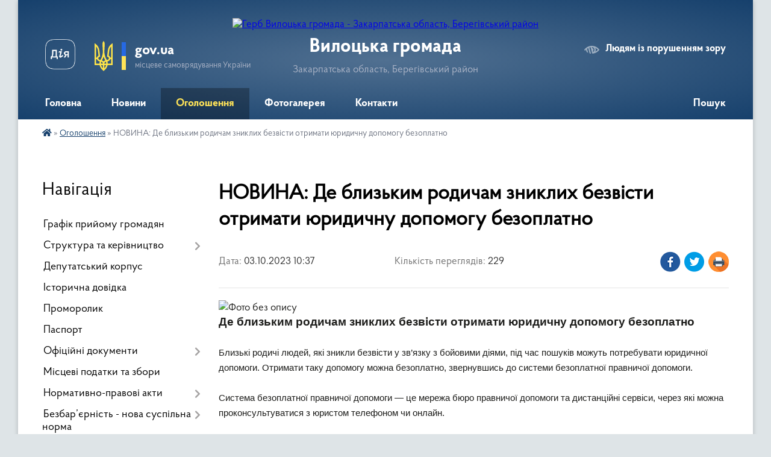

--- FILE ---
content_type: text/html; charset=UTF-8
request_url: https://vylocka-gromada.gov.ua/news/1696319038/
body_size: 15295
content:
<!DOCTYPE html>
<html lang="uk">
<head>
	<!--[if IE]><meta http-equiv="X-UA-Compatible" content="IE=edge"><![endif]-->
	<meta charset="utf-8">
	<meta name="viewport" content="width=device-width, initial-scale=1">
	<!--[if IE]><script>
		document.createElement('header');
		document.createElement('nav');
		document.createElement('main');
		document.createElement('section');
		document.createElement('article');
		document.createElement('aside');
		document.createElement('footer');
		document.createElement('figure');
		document.createElement('figcaption');
	</script><![endif]-->
	<title>НОВИНА: Де близьким родичам зниклих безвісти отримати юридичну допомогу безоплатно | Вилоцька громада</title>
	<meta name="description" content=". . Де близьким родичам зниклих безвісти отримати юридичну допомогу безоплатно . .  . . Близькі родичі людей, які зникли безвісти у зв&amp;rsquo;язку з бойовими діями, під час пошуків можуть потребувати юридичної допомоги. Отримати таку до">
	<meta name="keywords" content="НОВИНА:, Де, близьким, родичам, зниклих, безвісти, отримати, юридичну, допомогу, безоплатно, |, Вилоцька, громада">

	
		<meta property="og:image" content="https://rada.info/upload/users_files/04349277/62896b0d0786a750aa89e359b6d69f89.jpg">
	<meta property="og:image:width" content="804">
	<meta property="og:image:height" content="540">
			<meta property="og:title" content="НОВИНА: Де близьким родичам зниклих безвісти отримати юридичну допомогу безоплатно">
				<meta property="og:type" content="article">
	<meta property="og:url" content="https://vylocka-gromada.gov.ua/news/1696319038/">
		
		<link rel="apple-touch-icon" sizes="57x57" href="https://gromada.org.ua/apple-icon-57x57.png">
	<link rel="apple-touch-icon" sizes="60x60" href="https://gromada.org.ua/apple-icon-60x60.png">
	<link rel="apple-touch-icon" sizes="72x72" href="https://gromada.org.ua/apple-icon-72x72.png">
	<link rel="apple-touch-icon" sizes="76x76" href="https://gromada.org.ua/apple-icon-76x76.png">
	<link rel="apple-touch-icon" sizes="114x114" href="https://gromada.org.ua/apple-icon-114x114.png">
	<link rel="apple-touch-icon" sizes="120x120" href="https://gromada.org.ua/apple-icon-120x120.png">
	<link rel="apple-touch-icon" sizes="144x144" href="https://gromada.org.ua/apple-icon-144x144.png">
	<link rel="apple-touch-icon" sizes="152x152" href="https://gromada.org.ua/apple-icon-152x152.png">
	<link rel="apple-touch-icon" sizes="180x180" href="https://gromada.org.ua/apple-icon-180x180.png">
	<link rel="icon" type="image/png" sizes="192x192"  href="https://gromada.org.ua/android-icon-192x192.png">
	<link rel="icon" type="image/png" sizes="32x32" href="https://gromada.org.ua/favicon-32x32.png">
	<link rel="icon" type="image/png" sizes="96x96" href="https://gromada.org.ua/favicon-96x96.png">
	<link rel="icon" type="image/png" sizes="16x16" href="https://gromada.org.ua/favicon-16x16.png">
	<link rel="manifest" href="https://gromada.org.ua/manifest.json">
	<meta name="msapplication-TileColor" content="#ffffff">
	<meta name="msapplication-TileImage" content="https://gromada.org.ua/ms-icon-144x144.png">
	<meta name="theme-color" content="#ffffff">
	
	
		<meta name="robots" content="">
	
    <link rel="preload" href="https://cdnjs.cloudflare.com/ajax/libs/font-awesome/5.9.0/css/all.min.css" as="style">
	<link rel="stylesheet" href="https://cdnjs.cloudflare.com/ajax/libs/font-awesome/5.9.0/css/all.min.css" integrity="sha512-q3eWabyZPc1XTCmF+8/LuE1ozpg5xxn7iO89yfSOd5/oKvyqLngoNGsx8jq92Y8eXJ/IRxQbEC+FGSYxtk2oiw==" crossorigin="anonymous" referrerpolicy="no-referrer" />

    <link rel="preload" href="//gromada.org.ua/themes/km2/css/styles_vip.css?v=3.34" as="style">
	<link rel="stylesheet" href="//gromada.org.ua/themes/km2/css/styles_vip.css?v=3.34">
	<link rel="stylesheet" href="//gromada.org.ua/themes/km2/css/103465/theme_vip.css?v=1768987532">
	
		<!--[if lt IE 9]>
	<script src="https://oss.maxcdn.com/html5shiv/3.7.2/html5shiv.min.js"></script>
	<script src="https://oss.maxcdn.com/respond/1.4.2/respond.min.js"></script>
	<![endif]-->
	<!--[if gte IE 9]>
	<style type="text/css">
		.gradient { filter: none; }
	</style>
	<![endif]-->

</head>
<body class="">

	<a href="#top_menu" class="skip-link link" aria-label="Перейти до головного меню (Alt+1)" accesskey="1">Перейти до головного меню (Alt+1)</a>
	<a href="#left_menu" class="skip-link link" aria-label="Перейти до бічного меню (Alt+2)" accesskey="2">Перейти до бічного меню (Alt+2)</a>
    <a href="#main_content" class="skip-link link" aria-label="Перейти до головного вмісту (Alt+3)" accesskey="3">Перейти до текстового вмісту (Alt+3)</a>




	
	<div class="wrap">
		
		<header>
			<div class="header_wrap">
				<div class="logo">
					<a href="https://vylocka-gromada.gov.ua/" id="logo" class="form_2">
						<img src="https://rada.info/upload/users_files/04349277/gerb/IMG-254bd3a8e13b7e387dda507a418e1363-V.png" alt="Герб Вилоцька громада - Закарпатська область, Берегівський район">
					</a>
				</div>
				<div class="title">
					<div class="slogan_1">Вилоцька громада</div>
					<div class="slogan_2">Закарпатська область, Берегівський район</div>
				</div>
				<div class="gov_ua_block">
					<a class="diia" href="https://diia.gov.ua/" target="_blank" rel="nofollow" title="Державні послуги онлайн"><img src="//gromada.org.ua/themes/km2/img/diia.png" alt="Логотип Diia"></a>
					<img src="//gromada.org.ua/themes/km2/img/gerb.svg" class="gerb" alt="Герб України">
					<span class="devider"></span>
					<div class="title">
						<b>gov.ua</b>
						<span>місцеве самоврядування України</span>
					</div>
				</div>
								<div class="alt_link">
					<a href="#" rel="nofollow" title="Режим високої контастності" onclick="return set_special('75c7c353a3792c4764fa8ad34284d2e2ac0f902f');">Людям із порушенням зору</a>
				</div>
								
				<section class="top_nav">
					<nav class="main_menu" id="top_menu">
						<ul>
														<li class="">
								<a href="https://vylocka-gromada.gov.ua/main/"><span>Головна</span></a>
																							</li>
														<li class="">
								<a href="https://vylocka-gromada.gov.ua/news/"><span>Новини</span></a>
																							</li>
														<li class="active">
								<a href="https://vylocka-gromada.gov.ua/ogoloshennya-21-07-46-25-04-2021/"><span>Оголошення</span></a>
																							</li>
														<li class="">
								<a href="https://vylocka-gromada.gov.ua/photo/"><span>Фотогалерея</span></a>
																							</li>
														<li class="">
								<a href="https://vylocka-gromada.gov.ua/feedback/"><span>Контакти</span></a>
																							</li>
																				</ul>
					</nav>
					&nbsp;
					<button class="menu-button" id="open-button"><i class="fas fa-bars"></i> Меню сайту</button>
					<a href="https://vylocka-gromada.gov.ua/search/" rel="nofollow" class="search_button">Пошук</a>
				</section>
				
			</div>
		</header>
				
		<section class="bread_crumbs">
		<div xmlns:v="http://rdf.data-vocabulary.org/#"><a href="https://vylocka-gromada.gov.ua/" title="Головна сторінка"><i class="fas fa-home"></i></a> &raquo; <a href="https://vylocka-gromada.gov.ua/ogoloshennya-21-07-46-25-04-2021/" aria-current="page">Оголошення</a>  &raquo; <span>НОВИНА: Де близьким родичам зниклих безвісти отримати юридичну допомогу безоплатно</span></div>
	</section>
	
	<section class="center_block">
		<div class="row">
			<div class="grid-25 fr">
				<aside>
				
									
										<div class="sidebar_title">Навігація</div>
										
					<nav class="sidebar_menu" id="left_menu">
						<ul>
														<li class="">
								<a href="https://vylocka-gromada.gov.ua/grafik-prijomu-gromadyan-21-36-31-25-04-2021/"><span>Графік прийому громадян</span></a>
																							</li>
														<li class=" has-sub">
								<a href="https://vylocka-gromada.gov.ua/struktura-ta-kerivnictvo-23-28-45-25-04-2021/"><span>Структура та керівництво</span></a>
																<button onclick="return show_next_level(this);" aria-label="Показати підменю"></button>
																								<ul>
																		<li class=" has-sub">
										<a href="https://vylocka-gromada.gov.ua/kerivnij-sklad-23-39-56-25-04-2021/"><span>Керівний склад</span></a>
																				<button onclick="return show_next_level(this);" aria-label="Показати підменю"></button>
																														<ul>
																						<li><a href="https://vylocka-gromada.gov.ua/selischnij-golova-20-38-31-25-04-2021/"><span>Селищний голова</span></a></li>
																						<li><a href="https://vylocka-gromada.gov.ua/pershij-zastupnik-23-41-29-25-04-2021/"><span>Перший заступник</span></a></li>
																						<li><a href="https://vylocka-gromada.gov.ua/zastupnik-selischnoi-golovi-z-pitann-diyalnosti-vikonavchogo-komitetu-23-41-59-25-04-2021/"><span>Заступник селищного голови з питаннь діяльності виконавчого комітету</span></a></li>
																						<li><a href="https://vylocka-gromada.gov.ua/zastupnik-selischnoi-golovi-z-pitann-diyalnosti-vikonavchogo-komitetu-23-42-43-25-04-2021/"><span>Заступник селищного голови з питаннь діяльності виконавчого комітету</span></a></li>
																						<li><a href="https://vylocka-gromada.gov.ua/sekretar-selischnoi-radi-23-43-05-25-04-2021/"><span>Секретар селищної ради</span></a></li>
																						<li><a href="https://vylocka-gromada.gov.ua/kerujucha-spravami-sekretar-vikonavchogo-komitetu-23-54-22-25-04-2021/"><span>Керуюча справами (секретар виконавчого комітету)</span></a></li>
																																</ul>
																			</li>
																		<li class="">
										<a href="https://vylocka-gromada.gov.ua/kerivniki-viddiliv-23-55-45-25-04-2021/"><span>Керівники відділів</span></a>
																													</li>
																										</ul>
															</li>
														<li class="">
								<a href="https://vylocka-gromada.gov.ua/deputatskij-korpus-20-49-02-25-04-2021/"><span>Депутатський корпус</span></a>
																							</li>
														<li class="">
								<a href="https://vylocka-gromada.gov.ua/istorichna-dovidka-22-56-33-25-04-2021/"><span>Історична довідка</span></a>
																							</li>
														<li class="">
								<a href="https://vylocka-gromada.gov.ua/promorolik-14-31-04-14-12-2023/"><span>Проморолик</span></a>
																							</li>
														<li class="">
								<a href="https://vylocka-gromada.gov.ua/pasport-23-24-19-25-04-2021/"><span>Паспорт</span></a>
																							</li>
														<li class=" has-sub">
								<a href="https://vylocka-gromada.gov.ua/docs/"><span>Офіційні документи</span></a>
																<button onclick="return show_next_level(this);" aria-label="Показати підменю"></button>
																								<ul>
																		<li class="">
										<a href="https://vylocka-gromada.gov.ua/protokoli-12-40-56-18-02-2022/"><span>Протоколи</span></a>
																													</li>
																		<li class="">
										<a href="https://vylocka-gromada.gov.ua/2021-rik-14-18-26-23-06-2021/"><span>2021 рік</span></a>
																													</li>
																		<li class="">
										<a href="https://vylocka-gromada.gov.ua/protokoli-krnkursiv-14-16-27-26-05-2021/"><span>Протоколи Конкурсів</span></a>
																													</li>
																		<li class="">
										<a href="https://vylocka-gromada.gov.ua/politika-z-informacijnoi-bezpeki-12-00-58-28-10-2025/"><span>Політика з інформаційної безпеки.</span></a>
																													</li>
																										</ul>
															</li>
														<li class="">
								<a href="https://vylocka-gromada.gov.ua/miscevi-podatki-ta-zbori-11-41-48-24-05-2023/"><span>Місцеві податки та збори</span></a>
																							</li>
														<li class=" has-sub">
								<a href="https://vylocka-gromada.gov.ua/normativnopravovi-akti-09-54-26-14-05-2021/"><span>Нормативно-правові акти</span></a>
																<button onclick="return show_next_level(this);" aria-label="Показати підменю"></button>
																								<ul>
																		<li class=" has-sub">
										<a href="https://vylocka-gromada.gov.ua/miscevi-podatki-i-zbori-10-20-23-21-07-2022/"><span>Місцеві податки і збори</span></a>
																				<button onclick="return show_next_level(this);" aria-label="Показати підменю"></button>
																														<ul>
																						<li><a href="https://vylocka-gromada.gov.ua/2021r-10-20-58-21-07-2022/"><span>2021р.</span></a></li>
																						<li><a href="https://vylocka-gromada.gov.ua/2022r-10-21-15-21-07-2022/"><span>2022р.</span></a></li>
																																</ul>
																			</li>
																		<li class=" has-sub">
										<a href="https://vylocka-gromada.gov.ua/rishennya-sesii-selischnoi-radi-09-45-44-17-05-2021/"><span>БЮДЖЕТ</span></a>
																				<button onclick="return show_next_level(this);" aria-label="Показати підменю"></button>
																														<ul>
																						<li><a href="https://vylocka-gromada.gov.ua/proekti-rishen-z-dodatkami-schodo-vnesennya-zmin-do-selischnogo-bjudzhetu-13-54-09-22-11-2022/"><span>Проекти рішень з додатками щодо внесення змін до селищного бюджету 2022 рік</span></a></li>
																						<li><a href="https://vylocka-gromada.gov.ua/2022r-14-08-53-13-12-2021/"><span>2022р.</span></a></li>
																						<li><a href="https://vylocka-gromada.gov.ua/prognoz-bjudzhetu-11-23-28-20-08-2021/"><span>Прогноз Бюджету</span></a></li>
																						<li><a href="https://vylocka-gromada.gov.ua/2021-rik-10-29-20-17-05-2021/"><span>2021 рік</span></a></li>
																						<li><a href="https://vylocka-gromada.gov.ua/proekt-vilockogo-selischnogo-bjudzhetu-na-2023rik-15-03-05-05-12-2022/"><span>Проект Вилоцького селищного бюджету на 2023рік</span></a></li>
																						<li><a href="https://vylocka-gromada.gov.ua/2023-rik-15-03-40-05-12-2022/"><span>2023 рік</span></a></li>
																						<li><a href="https://vylocka-gromada.gov.ua/bjudzhetni-zapiti-14-05-55-15-12-2021/"><span>Бюджетні запити</span></a></li>
																						<li><a href="https://vylocka-gromada.gov.ua/proekt-bjudzhetu-vilockoi-selischnoi-teritorialnoi-gromadi-na-2024-r-14-17-58-30-11-2023/"><span>Проект бюджету Вилоцької селищної територіальної громади на 2024 р.</span></a></li>
																						<li><a href="https://vylocka-gromada.gov.ua/2024-rik-10-32-47-08-01-2024/"><span>2024 рік</span></a></li>
																						<li><a href="https://vylocka-gromada.gov.ua/proekt-bjudzhetu-vilockoi-selischnoi-teritorialnoi-gromadi-na-2026-r-10-29-44-28-11-2025/"><span>Проєкт бюджету Вилоцької селищної територіальної громади на 2026 р.</span></a></li>
																						<li><a href="https://vylocka-gromada.gov.ua/2025-rik-10-37-50-27-03-2025/"><span>2025 рік</span></a></li>
																						<li><a href="https://vylocka-gromada.gov.ua/proekt-bjudzhetu-vilockoi-selischnoi-teritorialnoi-gromadi-na-2025-r-09-50-41-16-12-2024/"><span>Проєкт бюджету Вилоцької селищної територіальної громади на 2025 р.</span></a></li>
																						<li><a href="https://vylocka-gromada.gov.ua/bjudzhet-vilockoi-selischnoi-teritorialnoi-gromadi-na-2025-r-14-17-08-27-01-2025/"><span>Бюджет Вилоцької селищної територіальної громади</span></a></li>
																																</ul>
																			</li>
																		<li class=" has-sub">
										<a href="https://vylocka-gromada.gov.ua/rishennya-vikonavchogo-komitetu-10-00-22-14-05-2021/"><span>Рішення виконавчого комітету</span></a>
																				<button onclick="return show_next_level(this);" aria-label="Показати підменю"></button>
																														<ul>
																						<li><a href="https://vylocka-gromada.gov.ua/2021-rik-10-29-08-17-05-2021/"><span>2021 рік</span></a></li>
																						<li><a href="https://vylocka-gromada.gov.ua/2022r-13-43-53-14-02-2022/"><span>2022 рік</span></a></li>
																						<li><a href="https://vylocka-gromada.gov.ua/2023r-10-08-43-22-06-2023/"><span>2023 рік</span></a></li>
																						<li><a href="https://vylocka-gromada.gov.ua/2024-r-10-25-01-24-03-2025/"><span>2024 рік</span></a></li>
																						<li><a href="https://vylocka-gromada.gov.ua/2025-r-10-25-18-24-03-2025/"><span>2025 рік</span></a></li>
																																</ul>
																			</li>
																		<li class=" has-sub">
										<a href="https://vylocka-gromada.gov.ua/proekt-rishen-vikonavchogo-komitetu-10-01-05-14-05-2021/"><span>Проект рішень виконавчого комітету</span></a>
																				<button onclick="return show_next_level(this);" aria-label="Показати підменю"></button>
																														<ul>
																						<li><a href="https://vylocka-gromada.gov.ua/2021-rik-10-28-51-17-05-2021/"><span>2021 рік</span></a></li>
																						<li><a href="https://vylocka-gromada.gov.ua/2022r-08-35-38-21-02-2022/"><span>2022р.</span></a></li>
																						<li><a href="https://vylocka-gromada.gov.ua/2023r-10-31-13-24-03-2025/"><span>2023р.</span></a></li>
																						<li><a href="https://vylocka-gromada.gov.ua/2024-r-10-39-51-24-03-2025/"><span>2024 р.</span></a></li>
																						<li><a href="https://vylocka-gromada.gov.ua/2025-r-10-40-06-24-03-2025/"><span>2025 р.</span></a></li>
																																</ul>
																			</li>
																		<li class=" has-sub">
										<a href="https://vylocka-gromada.gov.ua/rozporyadzhennya-selischnogo-golovi-10-01-49-14-05-2021/"><span>Розпорядження селищного голови</span></a>
																				<button onclick="return show_next_level(this);" aria-label="Показати підменю"></button>
																														<ul>
																						<li><a href="https://vylocka-gromada.gov.ua/2023r-10-10-40-10-02-2023/"><span>2023 р.</span></a></li>
																						<li><a href="https://vylocka-gromada.gov.ua/2021-rik-10-28-35-17-05-2021/"><span>2021 р.</span></a></li>
																						<li><a href="https://vylocka-gromada.gov.ua/2022r-13-55-41-05-01-2022/"><span>2022 р.</span></a></li>
																						<li><a href="https://vylocka-gromada.gov.ua/2024-r-15-03-04-10-01-2024/"><span>2024 р.</span></a></li>
																						<li><a href="https://vylocka-gromada.gov.ua/2025-r-12-14-32-24-01-2025/"><span>2025 р.</span></a></li>
																																</ul>
																			</li>
																		<li class=" has-sub">
										<a href="https://vylocka-gromada.gov.ua/regulyatorni-akti-10-02-58-14-05-2021/"><span>Регуляторні акти</span></a>
																				<button onclick="return show_next_level(this);" aria-label="Показати підменю"></button>
																														<ul>
																						<li><a href="https://vylocka-gromada.gov.ua/2022r-08-35-56-21-02-2022/"><span>2022р.</span></a></li>
																						<li><a href="https://vylocka-gromada.gov.ua/2021-16-53-43-18-05-2021/"><span>2021</span></a></li>
																						<li><a href="https://vylocka-gromada.gov.ua/2025r-08-14-06-25-03-2025/"><span>2025р.</span></a></li>
																																</ul>
																			</li>
																		<li class=" has-sub">
										<a href="https://vylocka-gromada.gov.ua/pasporti-bjudzhetnih-program-miscevogo-bjudzhetu-10-13-29-17-05-2021/"><span>Паспорти бюджетних програм місцевого бюджету</span></a>
																				<button onclick="return show_next_level(this);" aria-label="Показати підменю"></button>
																														<ul>
																						<li><a href="https://vylocka-gromada.gov.ua/2023r-11-24-53-01-03-2023/"><span>2023р.</span></a></li>
																						<li><a href="https://vylocka-gromada.gov.ua/2021-rik-10-18-29-17-05-2021/"><span>2021 рік</span></a></li>
																						<li><a href="https://vylocka-gromada.gov.ua/2022r-08-36-18-21-02-2022/"><span>2022р.</span></a></li>
																						<li><a href="https://vylocka-gromada.gov.ua/2024-r-13-29-31-24-01-2024/"><span>2024 р.</span></a></li>
																						<li><a href="https://vylocka-gromada.gov.ua/2025-r-10-11-08-10-02-2025/"><span>2025 р.</span></a></li>
																																</ul>
																			</li>
																		<li class=" has-sub">
										<a href="https://vylocka-gromada.gov.ua/proekti-rishen-selischnoi-radi-14-42-03-09-07-2021/"><span>Проекти рішень селищної ради</span></a>
																				<button onclick="return show_next_level(this);" aria-label="Показати підменю"></button>
																														<ul>
																						<li><a href="https://vylocka-gromada.gov.ua/2021-rik-14-43-10-09-07-2021/"><span>2021 рік</span></a></li>
																						<li><a href="https://vylocka-gromada.gov.ua/2022r-08-36-34-21-02-2022/"><span>2022р.</span></a></li>
																																</ul>
																			</li>
																		<li class=" has-sub">
										<a href="https://vylocka-gromada.gov.ua/misceva-komisiya-z-pitan-tebns-14-48-47-26-10-2021/"><span>Місцева комісія з питань ТЕБНС</span></a>
																				<button onclick="return show_next_level(this);" aria-label="Показати підменю"></button>
																														<ul>
																						<li><a href="https://vylocka-gromada.gov.ua/2021r-14-49-11-26-10-2021/"><span>2021р.</span></a></li>
																																</ul>
																			</li>
																		<li class=" has-sub">
										<a href="https://vylocka-gromada.gov.ua/rishennya-sesii-selischnoi-radi-09-29-03-28-05-2021/"><span>Рішення сесії селищної ради</span></a>
																				<button onclick="return show_next_level(this);" aria-label="Показати підменю"></button>
																														<ul>
																						<li><a href="https://vylocka-gromada.gov.ua/2021-09-29-23-28-05-2021/"><span>2021</span></a></li>
																						<li><a href="https://vylocka-gromada.gov.ua/2024-r-13-03-16-05-04-2024/"><span>2024 р.</span></a></li>
																						<li><a href="https://vylocka-gromada.gov.ua/osvitnya-deputatska-komisiya-15-54-49-18-12-2025/"><span>Освітня депутатська комісія</span></a></li>
																						<li><a href="https://vylocka-gromada.gov.ua/2025-r-11-41-11-01-02-2025/"><span>2025 р.</span></a></li>
																						<li><a href="https://vylocka-gromada.gov.ua/postijni-deputatski-komisii-16-03-26-28-07-2025/"><span>Постійні депутатські комісії</span></a></li>
																						<li><a href="https://vylocka-gromada.gov.ua/postijni-deputatski-komisii-14-26-00-25-12-2024/"><span>Постійні депутатські комісії</span></a></li>
																																</ul>
																			</li>
																		<li class=" has-sub">
										<a href="https://vylocka-gromada.gov.ua/zviti-pro-vikonannya-pasportiv-bjudzhetnih-program-08-30-39-21-02-2022/"><span>Звіти про виконання паспортів бюджетних програм</span></a>
																				<button onclick="return show_next_level(this);" aria-label="Показати підменю"></button>
																														<ul>
																						<li><a href="https://vylocka-gromada.gov.ua/2021r-08-31-49-21-02-2022/"><span>2021р.</span></a></li>
																						<li><a href="https://vylocka-gromada.gov.ua/2022r-08-32-07-21-02-2022/"><span>2022р.</span></a></li>
																						<li><a href="https://vylocka-gromada.gov.ua/2023-r-14-25-46-22-01-2024/"><span>2023 р.</span></a></li>
																						<li><a href="https://vylocka-gromada.gov.ua/2024-r-14-41-37-04-02-2025/"><span>2024 р.</span></a></li>
																						<li><a href="https://vylocka-gromada.gov.ua/2025-r-09-03-42-04-09-2025/"><span>2025 р.</span></a></li>
																																</ul>
																			</li>
																		<li class=" has-sub">
										<a href="https://vylocka-gromada.gov.ua/zvit-selischnoi-golovi-15-56-10-28-12-2021/"><span>Звіт голови Вилоцької селищної ради</span></a>
																				<button onclick="return show_next_level(this);" aria-label="Показати підменю"></button>
																														<ul>
																						<li><a href="https://vylocka-gromada.gov.ua/2021r-16-01-07-28-12-2021/"><span>2021р.</span></a></li>
																						<li><a href="https://vylocka-gromada.gov.ua/2022r-09-48-01-01-03-2024/"><span>2022р.</span></a></li>
																						<li><a href="https://vylocka-gromada.gov.ua/2023r-09-48-20-01-03-2024/"><span>2023р.</span></a></li>
																						<li><a href="https://vylocka-gromada.gov.ua/2024-r-10-59-57-18-02-2025/"><span>2024 р.</span></a></li>
																						<li><a href="https://vylocka-gromada.gov.ua/2025-r-13-36-24-16-12-2025/"><span>2025 р.</span></a></li>
																																</ul>
																			</li>
																										</ul>
															</li>
														<li class=" has-sub">
								<a href="https://vylocka-gromada.gov.ua/dovidnik-bezbar’ernosti-10-52-40-21-10-2021/"><span>Безбар’єрність - нова суспільна норма</span></a>
																<button onclick="return show_next_level(this);" aria-label="Показати підменю"></button>
																								<ul>
																		<li class=" has-sub">
										<a href="https://vylocka-gromada.gov.ua/rishennya-po-bezbarernosti-15-05-47-11-02-2025/"><span>Рішення по безбар'єрності</span></a>
																				<button onclick="return show_next_level(this);" aria-label="Показати підменю"></button>
																														<ul>
																						<li><a href="https://vylocka-gromada.gov.ua/rishennya-pro-stvorennya-miscevoi-radi-bezbarernosti-15-12-17-11-02-2025/"><span>Рішення про створення місцевої Ради безбар'єрності</span></a></li>
																						<li><a href="https://vylocka-gromada.gov.ua/rishennya-pro-priznachennya-upovnovazhenoi-osobi-z-pitan-bezbarernosti-15-18-47-23-09-2025/"><span>Рішення про призначення уповноваженої особи з питань безбарєрності</span></a></li>
																						<li><a href="https://vylocka-gromada.gov.ua/rishennya-pro-zatverdzhennya-bezbarernogo-marshrutu-09-32-27-19-12-2025/"><span>Рішення про затвердження безбар'єрного маршруту</span></a></li>
																						<li><a href="https://vylocka-gromada.gov.ua/rishennya-po-bezbarernosti-vid-18062025-11-07-54-25-06-2025/"><span>Рішення про затвердження Плану заходів поліпшення безбарєрного простору</span></a></li>
																						<li><a href="https://vylocka-gromada.gov.ua/rishennya-pro-zatverdzhennya-miscevih-program-ta-zahodiv-12-04-42-02-12-2025/"><span>Рішення про затвердження місцевих програм та заходів</span></a></li>
																																</ul>
																			</li>
																		<li class="">
										<a href="https://vylocka-gromada.gov.ua/plan-zahodiv-z-realizacii-nacionalnoi-strategii-iz-stvorennya-bezbar’ernogo-prostoru-u-vilockij-selischnij-teritorialnij-gromadi-na-2025-?-10-51-07-25-06-2025/"><span>ПЛАН ЗАХОДІВ з реалізації Національної стратегії із створення безбар’єрного простору у Вилоцькій селищній територіальній громаді на 2025 – 2030 роки</span></a>
																													</li>
																		<li class=" has-sub">
										<a href="https://vylocka-gromada.gov.ua/plan-zahodiv-10-52-31-25-06-2025/"><span>План заходів</span></a>
																				<button onclick="return show_next_level(this);" aria-label="Показати підменю"></button>
																														<ul>
																						<li><a href="https://vylocka-gromada.gov.ua/plan-zahodiv-po-bezbar’ernosti-2023-–-2024-roki-10-55-31-25-06-2025/"><span>ПЛАН ЗАХОДІВ по безбар’єрності  2023 – 2024 роки</span></a></li>
																						<li><a href="https://vylocka-gromada.gov.ua/plan-zahodiv-po-bezbar’ernosti-2025-–-2030-roki-10-57-32-25-06-2025/"><span>ПЛАН ЗАХОДІВ по безбар’єрності  2025 – 2030 роки</span></a></li>
																																</ul>
																			</li>
																		<li class="">
										<a href="https://vylocka-gromada.gov.ua/prezentaciya-bezbarernogo-marshrutu-vilockoi-tg-10-17-38-20-02-2025/"><span>Презентація безбар'єрного маршруту Вилоцької ТГ</span></a>
																													</li>
																		<li class="">
										<a href="https://vylocka-gromada.gov.ua/bez-bareriv-11-51-34-14-07-2025/"><span>"Без бар'єрів"</span></a>
																													</li>
																										</ul>
															</li>
														<li class=" has-sub">
								<a href="https://vylocka-gromada.gov.ua/zakupki-13-07-40-06-09-2021/"><span>Закупки</span></a>
																<button onclick="return show_next_level(this);" aria-label="Показати підменю"></button>
																								<ul>
																		<li class="">
										<a href="https://vylocka-gromada.gov.ua/2021r-13-08-10-06-09-2021/"><span>2021 р.</span></a>
																													</li>
																		<li class="">
										<a href="https://vylocka-gromada.gov.ua/2023r-08-00-19-02-03-2023/"><span>2023 р.</span></a>
																													</li>
																		<li class="">
										<a href="https://vylocka-gromada.gov.ua/2022r-11-50-40-14-06-2022/"><span>2022 р.</span></a>
																													</li>
																		<li class="">
										<a href="https://vylocka-gromada.gov.ua/2024r-08-58-07-18-01-2024/"><span>2024 р.</span></a>
																													</li>
																		<li class="">
										<a href="https://vylocka-gromada.gov.ua/2025-r-10-56-28-06-01-2025/"><span>2025 р.</span></a>
																													</li>
																										</ul>
															</li>
														<li class=" has-sub">
								<a href="https://vylocka-gromada.gov.ua/socialnij-zahist-09-10-45-20-07-2021/"><span>Соціальний захист</span></a>
																<button onclick="return show_next_level(this);" aria-label="Показати підменю"></button>
																								<ul>
																		<li class="">
										<a href="https://vylocka-gromada.gov.ua/2021-rik-09-11-17-20-07-2021/"><span>2021 рік</span></a>
																													</li>
																		<li class=" has-sub">
										<a href="https://vylocka-gromada.gov.ua/uchasnikam-ato-ta-bojovih-dij-11-37-41-22-09-2023/"><span>Учасникам АТО та БОЙОВИХ ДІЙ</span></a>
																				<button onclick="return show_next_level(this);" aria-label="Показати підменю"></button>
																														<ul>
																						<li><a href="https://vylocka-gromada.gov.ua/bila-kniga-11-38-42-22-09-2023/"><span>Аналіз системи соціального захисту ветеранів та військовослужбовців</span></a></li>
																						<li><a href="https://vylocka-gromada.gov.ua/pamyatka-uchasnikam-ato-11-48-36-22-09-2023/"><span>Пам'ятка учасникам АТО</span></a></li>
																						<li><a href="https://vylocka-gromada.gov.ua/dopomoga-pislya-poranennya-11-52-41-22-09-2023/"><span>Допомога після поранення</span></a></li>
																																</ul>
																			</li>
																		<li class="">
										<a href="https://vylocka-gromada.gov.ua/koncepciya-informacijnoi-ekspoziciipridivis-15-01-35-12-10-2023/"><span>Концепція інформаційної експозиції «ПРИДИВИСЬ»</span></a>
																													</li>
																		<li class=" has-sub">
										<a href="https://vylocka-gromada.gov.ua/dopomoga-zakarpattya-15-27-55-21-09-2023/"><span>Допомога Закарпаття</span></a>
																				<button onclick="return show_next_level(this);" aria-label="Показати підменю"></button>
																														<ul>
																						<li><a href="https://vylocka-gromada.gov.ua/soczahist-ta-pidtrimka-vpo-15-31-29-21-09-2023/"><span>Соцзахист та підтримка ВПО</span></a></li>
																																</ul>
																			</li>
																		<li class=" has-sub">
										<a href="https://vylocka-gromada.gov.ua/protidiya-domashnomu-nasilstvu-09-17-33-09-06-2023/"><span>Протидія домашньому насильству</span></a>
																				<button onclick="return show_next_level(this);" aria-label="Показати підменю"></button>
																														<ul>
																						<li><a href="https://vylocka-gromada.gov.ua/scha-take-domashne-nasilstvo-09-17-56-09-06-2023/"><span>Ща таке домашнє насильство ?</span></a></li>
																						<li><a href="https://vylocka-gromada.gov.ua/prava-postrazhdalih-osib-09-18-18-09-06-2023/"><span>Права постраждалих осіб</span></a></li>
																						<li><a href="https://vylocka-gromada.gov.ua/zahodi-protidii-domashnomu-nasilstvu-09-18-49-09-06-2023/"><span>Заходи протидії домашньому насильству</span></a></li>
																						<li><a href="https://vylocka-gromada.gov.ua/kudi-mozhna-zvernutisya-09-19-13-09-06-2023/"><span>Куди можна звернутися ?</span></a></li>
																																</ul>
																			</li>
																		<li class="">
										<a href="https://vylocka-gromada.gov.ua/bezbarernist-10-39-21-26-04-2024/"><span>Безбар'єрність</span></a>
																													</li>
																		<li class="">
										<a href="https://vylocka-gromada.gov.ua/2025-r-09-56-15-13-01-2025/"><span>2025 р.</span></a>
																													</li>
																		<li class="">
										<a href="https://vylocka-gromada.gov.ua/do-vidoma-gromadyan-13-42-33-05-12-2024/"><span>ДО ВІДОМА ГРОМАДЯН</span></a>
																													</li>
																		<li class="">
										<a href="https://vylocka-gromada.gov.ua/dlya-veteraniv-vijni-ta-chleniv-rodin-zagiblih-zahisnikiv-ta-zahisnic-ukraini-10-11-05-05-11-2024/"><span>Для ветеранів війни та членів родин загиблих Захисників та Захисниць України</span></a>
																													</li>
																										</ul>
															</li>
														<li class=" has-sub">
								<a href="https://vylocka-gromada.gov.ua/sluzhba-u-spravah-ditej-09-39-50-16-09-2024/"><span>Служба у справах дітей</span></a>
																<button onclick="return show_next_level(this);" aria-label="Показати підменю"></button>
																								<ul>
																		<li class="">
										<a href="https://vylocka-gromada.gov.ua/molodizhna-rada-09-45-55-16-09-2024/"><span>Контакти</span></a>
																													</li>
																		<li class="">
										<a href="https://vylocka-gromada.gov.ua/do-10-19-14-18-09-2024/"><span>До відома громадян</span></a>
																													</li>
																		<li class="">
										<a href="https://vylocka-gromada.gov.ua/16-dniv-proti-nasilstva-10-13-37-10-12-2025/"><span>16 днів проти насильства</span></a>
																													</li>
																										</ul>
															</li>
														<li class=" has-sub">
								<a href="https://vylocka-gromada.gov.ua/centr-nadannya-administrativnih-poslug-13-12-38-08-10-2021/"><span>Центр надання адміністративних послуг</span></a>
																<button onclick="return show_next_level(this);" aria-label="Показати підменю"></button>
																								<ul>
																		<li class="">
										<a href="https://vylocka-gromada.gov.ua/grafik-roboti-cnap-11-54-27-01-02-2023/"><span>Графік роботи ЦНАП</span></a>
																													</li>
																		<li class="">
										<a href="https://vylocka-gromada.gov.ua/spisok-administrativnih-poslug-scho-nadajutsya-cherez-centr-nadannya-administrativnih-poslug-12-00-28-01-02-2023/"><span>Список адміністративних послуг, що надаються через центр надання адміністративних послуг</span></a>
																													</li>
																		<li class="">
										<a href="https://vylocka-gromada.gov.ua/informacijni-kartki-12-14-04-01-02-2023/"><span>Інформаційні  та технологічні картки</span></a>
																													</li>
																		<li class=" has-sub">
										<a href="https://vylocka-gromada.gov.ua/materiali-dlya-zavantazhennya-12-35-09-01-02-2023/"><span>Матеріали для завантаження</span></a>
																				<button onclick="return show_next_level(this);" aria-label="Показати підменю"></button>
																														<ul>
																						<li><a href="https://vylocka-gromada.gov.ua/zayavi-12-35-30-01-02-2023/"><span>ЗАЯВИ</span></a></li>
																						<li><a href="https://vylocka-gromada.gov.ua/socialna-reklama-08-52-51-26-05-2025/"><span>Соціальна реклама</span></a></li>
																																</ul>
																			</li>
																		<li class="">
										<a href="https://vylocka-gromada.gov.ua/2021-13-12-54-08-10-2021/"><span>Про затвердження Регламенту</span></a>
																													</li>
																		<li class="">
										<a href="https://vylocka-gromada.gov.ua/2024-09-05-34-29-12-2023/"><span>ЦНАП інформує!</span></a>
																													</li>
																										</ul>
															</li>
														<li class="">
								<a href="https://vylocka-gromada.gov.ua/do-vidoma-ubd-ta-ih-simej-11-23-03-21-05-2025/"><span>До відома УБД та їх сімей</span></a>
																							</li>
														<li class="">
								<a href="https://vylocka-gromada.gov.ua/do-vidoma-vpo-15-04-48-04-03-2025/"><span>До відома ВПО</span></a>
																							</li>
														<li class=" has-sub">
								<a href="https://vylocka-gromada.gov.ua/centr-nadannya-socialnih-poslug-10-48-19-03-12-2024/"><span>Центр надання соціальних послуг</span></a>
																<button onclick="return show_next_level(this);" aria-label="Показати підменю"></button>
																								<ul>
																		<li class="">
										<a href="https://vylocka-gromada.gov.ua/nenalezhne-povodzhennya-z-ditmi-17-35-01-31-10-2025/"><span>Неналежне поводження з дітьми</span></a>
																													</li>
																		<li class="">
										<a href="https://vylocka-gromada.gov.ua/protidiya-domashnomu-nasilstvu-17-36-00-31-10-2025/"><span>Протидія домашньому насильству</span></a>
																													</li>
																		<li class="">
										<a href="https://vylocka-gromada.gov.ua/zahodi-cnsp-17-37-08-31-10-2025/"><span>Заходи ЦНСП</span></a>
																													</li>
																		<li class="">
										<a href="https://vylocka-gromada.gov.ua/zagalna-informaciya-10-50-55-03-12-2024/"><span>Загальна інформація</span></a>
																													</li>
																		<li class="">
										<a href="https://vylocka-gromada.gov.ua/polozhennya-10-58-21-03-12-2024/"><span>Положення</span></a>
																													</li>
																		<li class=" has-sub">
										<a href="https://vylocka-gromada.gov.ua/16-dniv-proti-nasilstva-13-39-20-03-12-2024/"><span>16 днів проти насильства</span></a>
																				<button onclick="return show_next_level(this);" aria-label="Показати підменю"></button>
																														<ul>
																						<li><a href="https://vylocka-gromada.gov.ua/bila-strichka-11-28-50-06-12-2024/"><span>Біла стрічка</span></a></li>
																						<li><a href="https://vylocka-gromada.gov.ua/zapobigannya-ta-protidiya-domashnomu-nasilstvu-11-31-47-06-12-2024/"><span>Запобігання та протидія домашньому насильству</span></a></li>
																						<li><a href="https://vylocka-gromada.gov.ua/chervonu-strichku-nosyat-nebajduzhi-11-36-21-06-12-2024/"><span>Червону стрічку носять небайдужі</span></a></li>
																						<li><a href="https://vylocka-gromada.gov.ua/zasidannya-koordinacijnoi-radi-11-46-07-06-12-2024/"><span>Засідання Координаційної ради</span></a></li>
																						<li><a href="https://vylocka-gromada.gov.ua/mij-vibir-zhittya-bez-nasilstva-14-04-46-03-12-2024/"><span>Мій вибір - життя без насильства</span></a></li>
																																</ul>
																			</li>
																		<li class="">
										<a href="https://vylocka-gromada.gov.ua/do-vidoma-meshkanciv-gromadi-10-30-43-28-05-2025/"><span>До відома мешканців громади</span></a>
																													</li>
																		<li class="">
										<a href="https://vylocka-gromada.gov.ua/informacijni-kartki-10-43-42-28-05-2025/"><span>Інформаційні картки</span></a>
																													</li>
																										</ul>
															</li>
														<li class="">
								<a href="https://vylocka-gromada.gov.ua/evidnovlennya-10-13-16-25-08-2025/"><span>єВідновлення</span></a>
																							</li>
														<li class=" has-sub">
								<a href="https://vylocka-gromada.gov.ua/zvernennya-gromadyan-09-14-00-08-09-2025/"><span>Звернення громадян</span></a>
																<button onclick="return show_next_level(this);" aria-label="Показати підменю"></button>
																								<ul>
																		<li class="">
										<a href="https://vylocka-gromada.gov.ua/garyachi-linii-09-16-52-08-09-2025/"><span>Гарячі лінії</span></a>
																													</li>
																		<li class="">
										<a href="https://vylocka-gromada.gov.ua/poryadok-podannya-zvernennya-10-18-51-08-09-2025/"><span>Порядок подання звернення</span></a>
																													</li>
																		<li class="">
										<a href="https://vylocka-gromada.gov.ua/zrazki-zvernennya-10-40-29-08-09-2025/"><span>Зразки звернення</span></a>
																													</li>
																										</ul>
															</li>
														<li class=" has-sub">
								<a href="https://vylocka-gromada.gov.ua/publichna-informaciya-09-36-02-08-09-2025/"><span>Публічна інформація</span></a>
																<button onclick="return show_next_level(this);" aria-label="Показати підменю"></button>
																								<ul>
																		<li class="">
										<a href="https://vylocka-gromada.gov.ua/dostup-do-publichnoi-informacii-09-38-14-08-09-2025/"><span>Доступ до публічної інформації</span></a>
																													</li>
																										</ul>
															</li>
														<li class="">
								<a href="https://vylocka-gromada.gov.ua/investicijnij-pasport-vilockoi-teritorialnoi-gromadi-14-39-47-23-11-2022/"><span>Інвестиційний паспорт Вилоцької територіальної громади</span></a>
																							</li>
														<li class=" has-sub">
								<a href="https://vylocka-gromada.gov.ua/strategichne-planuvannya-08-24-53-28-12-2021/"><span>Стратегічне планування</span></a>
																<button onclick="return show_next_level(this);" aria-label="Показати підменю"></button>
																								<ul>
																		<li class="">
										<a href="https://vylocka-gromada.gov.ua/2024-r-10-53-57-22-10-2025/"><span>2024 р.</span></a>
																													</li>
																		<li class="">
										<a href="https://vylocka-gromada.gov.ua/2023r-10-45-01-03-05-2023/"><span>2023р.</span></a>
																													</li>
																		<li class="">
										<a href="https://vylocka-gromada.gov.ua/2021r-08-25-24-28-12-2021/"><span>2021р.</span></a>
																													</li>
																		<li class="">
										<a href="https://vylocka-gromada.gov.ua/2022r-08-25-45-28-12-2021/"><span>2022р.</span></a>
																													</li>
																										</ul>
															</li>
														<li class=" has-sub">
								<a href="https://vylocka-gromada.gov.ua/informaciya-dlya-naselennya-11-25-25-27-04-2021/"><span>До відома населення</span></a>
																<button onclick="return show_next_level(this);" aria-label="Показати підменю"></button>
																								<ul>
																		<li class="">
										<a href="https://vylocka-gromada.gov.ua/2025-r-12-19-50-31-07-2025/"><span>2025 р.</span></a>
																													</li>
																		<li class="">
										<a href="https://vylocka-gromada.gov.ua/vidkriti-dani-08-17-12-18-04-2025/"><span>Відкриті дані</span></a>
																													</li>
																		<li class="">
										<a href="https://vylocka-gromada.gov.ua/2021-rik-09-20-08-25-06-2021/"><span>2021 рік</span></a>
																													</li>
																		<li class="">
										<a href="https://vylocka-gromada.gov.ua/rozyasnennya-11-26-43-27-04-2021/"><span>Роз`яснення</span></a>
																													</li>
																		<li class="">
										<a href="https://vylocka-gromada.gov.ua/2024-13-31-31-21-03-2024/"><span>2024 р.</span></a>
																													</li>
																										</ul>
															</li>
														<li class="">
								<a href="https://vylocka-gromada.gov.ua/dps-u-zakarpatskij-oblasti-informue-11-29-45-13-08-2021/"><span>Головне Управління ДПС у Закарпатській області інформує</span></a>
																							</li>
														<li class=" has-sub">
								<a href="https://vylocka-gromada.gov.ua/mistobudivna-dokumentaciya-12-21-43-18-04-2024/"><span>Містобудівна документація</span></a>
																<button onclick="return show_next_level(this);" aria-label="Показати підменю"></button>
																								<ul>
																		<li class="">
										<a href="https://vylocka-gromada.gov.ua/ohorona-navkolishnogo-prirodnogo-seredovischa-12-25-31-18-04-2024/"><span>Охорона навколишнього природного середовища</span></a>
																													</li>
																		<li class="">
										<a href="https://vylocka-gromada.gov.ua/gromadski-sluhannya-11-19-48-31-05-2024/"><span>Громадські слухання</span></a>
																													</li>
																										</ul>
															</li>
														<li class=" has-sub">
								<a href="https://vylocka-gromada.gov.ua/civilnij-zahist-14-57-02-03-04-2024/"><span>Цивільний захист</span></a>
																<button onclick="return show_next_level(this);" aria-label="Показати підменю"></button>
																								<ul>
																		<li class="">
										<a href="https://vylocka-gromada.gov.ua/punkti-nezlamnosti-14-38-11-20-10-2025/"><span>Пункти Незламності</span></a>
																													</li>
																		<li class="">
										<a href="https://vylocka-gromada.gov.ua/do-vidoma-gromadyan-11-23-28-05-02-2025/"><span>До відома громадян</span></a>
																													</li>
																		<li class="">
										<a href="https://vylocka-gromada.gov.ua/zahisni-sporudi-civilnogo-zahistu-14-58-40-03-04-2024/"><span>Захисні споруди цивільного захисту</span></a>
																													</li>
																										</ul>
															</li>
													</ul>
						
												
					</nav>

											<div class="sidebar_title">Публічні закупівлі</div>	
<div class="petition_block">

		<p><a href="https://vylocka-gromada.gov.ua/prozorro/" title="Публічні закупівлі Прозорро"><img src="//gromada.org.ua/themes/km2/img/prozorro_logo.png?v=2025" alt="Prozorro"></a></p>
	
		<p><a href="https://vylocka-gromada.gov.ua/openbudget/" title="Відкритий бюджет"><img src="//gromada.org.ua/themes/km2/img/openbudget_logo.png?v=2025" alt="OpenBudget"></a></p>
	
	
</div>									
											<div class="sidebar_title">Особистий кабінет користувача</div>

<div class="petition_block">

		<div class="alert alert-warning">
		Ви не авторизовані. Для того, щоб мати змогу створювати або підтримувати петиції<br>
		<a href="#auth_petition" class="open-popup add_petition btn btn-yellow btn-small btn-block" style="margin-top: 10px;"><i class="fa fa-user"></i> авторизуйтесь</a>
	</div>
		
			<h2 style="margin: 30px 0;">Система петицій</h2>
		
					<div class="none_petition">Немає петицій, за які можна голосувати</div>
						
		
	
</div>
					
											<div class="sidebar_title">Черга в садочок</div>
						<div class="records_block">
							<p><a href="https://vylocka-gromada.gov.ua/queue/" class="btn btn-large btn-block btn-yellow"><i class="fas fa-child"></i> Подати документи</a></p>
							<p><a href="https://vylocka-gromada.gov.ua/queue_search/" class="btn btn-small btn-grey"><i class="fas fa-search"></i> Перевірити стан заявки</a></p>
						</div>
					
					
											<div class="sidebar_title">Звернення до посадовця</div>

<div class="appeals_block">

	
				
				<p class="center appeal_cabinet"><a href="#auth_person" class="alert-link open-popup"><i class="fas fa-unlock-alt"></i> Кабінет посадової особи</a></p>
			
	
</div>					
										<div id="banner_block">

						
						<div class="clearfix"></div>

						
						<div class="clearfix"></div>

					</div>
				
				</aside>
			</div>
			<div class="grid-75">

				<main id="main_content">

																		<h1>НОВИНА: Де близьким родичам зниклих безвісти отримати юридичну допомогу безоплатно</h1>


<div class="row ">
	<div class="grid-30 one_news_date">
		Дата: <span>03.10.2023 10:37</span>
	</div>
	<div class="grid-30 one_news_count">
		Кількість переглядів: <span>229</span>
	</div>
		<div class="grid-30 one_news_socials">
		<button class="social_share" data-type="fb"><img src="//gromada.org.ua/themes/km2/img/share/fb.png" alt="Іконка Фейсбук"></button>
		<button class="social_share" data-type="tw"><img src="//gromada.org.ua/themes/km2/img/share/tw.png" alt="Іконка Твітер"></button>
		<button class="print_btn" onclick="window.print();"><img src="//gromada.org.ua/themes/km2/img/share/print.png" alt="Іконка принтера"></button>
	</div>
		<div class="clearfix"></div>
</div>

<hr>

<p style="margin:0cm 0cm 0.0001pt"><img alt="Фото без опису"  alt="" src="https://rada.info/upload/users_files/04349277/62896b0d0786a750aa89e359b6d69f89.jpg" style="width: 223px; height: 150px;" /></p>

<p style="margin:0cm 0cm 0.0001pt"><span style="font-size:11pt"><span style="line-height:115%"><span style="font-family:Arial,&quot;sans-serif&quot;"><b><span lang="ru" style="font-size:14.0pt"><span style="line-height:115%">Де близьким родичам зниклих безвісти отримати юридичну допомогу безоплатно </span></span></b></span></span></span></p>

<p style="margin:0cm 0cm 0.0001pt">&nbsp;</p>

<p style="margin:0cm 0cm 0.0001pt"><span style="font-size:11pt"><span style="line-height:115%"><span style="font-family:Arial,&quot;sans-serif&quot;">Близькі родичі людей, які зникли безвісти у зв&rsquo;язку з бойовими діями, під час пошуків можуть потребувати юридичної допомоги. Отримати таку допомогу можна безоплатно, звернувшись до системи безоплатної правничої допомоги.</span></span></span></p>

<p style="margin:0cm 0cm 0.0001pt">&nbsp;</p>

<p style="margin:0cm 0cm 0.0001pt"><span style="font-size:11pt"><span style="line-height:115%"><span style="font-family:Arial,&quot;sans-serif&quot;">Система безоплатної правничої допомоги &mdash; це мережа бюро правничої допомоги та дистанційні сервіси, через які можна проконсультуватися з юристом телефоном чи онлайн.</span></span></span></p>

<p style="margin:0cm 0cm 0.0001pt">&nbsp;</p>

<p style="margin:0cm 0cm 0.0001pt"><span style="font-size:11pt"><span style="line-height:115%"><span style="font-family:Arial,&quot;sans-serif&quot;">Близькі родичі та члени сім&rsquo;ї людини, зниклої безвісти за особливих обставин, мають право на отримання достовірних відомостей про місце перебування цієї особи, обставини її загибелі (смерті), місце поховання, якщо воно відоме.</span></span></span></p>

<p style="margin:0cm 0cm 0.0001pt">&nbsp;</p>

<p style="margin:0cm 0cm 0.0001pt"><span style="font-size:11pt"><span style="line-height:115%"><span style="font-family:Arial,&quot;sans-serif&quot;"><b><span lang="ru" style="font-size:12.0pt"><span style="line-height:115%">Які послуги пропонує система</span></span></b></span></span></span></p>

<ul>
	<li style="margin:0cm 0cm 0.0001pt"><span style="font-size:11pt"><span style="line-height:115%"><span style="font-family:Arial,&quot;sans-serif&quot;">юридичні консультації;</span></span></span></li>
	<li style="margin:0cm 0cm 0.0001pt"><span style="font-size:11pt"><span style="line-height:115%"><span style="font-family:Arial,&quot;sans-serif&quot;">допомогу зі складенням запитів, заяв тощо;</span></span></span></li>
	<li style="margin:0cm 0cm 0.0001pt"><span style="font-size:11pt"><span style="line-height:115%"><span style="font-family:Arial,&quot;sans-serif&quot;">надання правової інформації, наприклад, про алгоритм дій при пошуках людини чи при порушенні строків розгляду звернень від членів родин військовослужбовців, оформлення грошової допомоги;</span></span></span></li>
	<li style="margin:0cm 0cm 0.0001pt"><span style="font-size:11pt"><span style="line-height:115%"><span style="font-family:Arial,&quot;sans-serif&quot;">допомогу з розв&rsquo;язанням у правовий спосіб інших життєвих проблем, що виникли внаслідок зникнення близької людини.</span></span></span></li>
</ul>

<p style="margin:0cm 0cm 0.0001pt"><span style="font-size:11pt"><span style="line-height:115%"><span style="font-family:Arial,&quot;sans-serif&quot;">За словами юристів системи БПД, за 8 місяців цього року до них уже звернулося близько 1000 людей, що шукають своїх зниклих близьких. </span></span></span></p>

<p style="margin:0cm 0cm 0.0001pt">&nbsp;</p>

<p style="margin:0cm 0cm 0.0001pt"><span style="font-size:11pt"><span style="line-height:115%"><span style="font-family:Arial,&quot;sans-serif&quot;">Приклади надання допомоги родичам зниклих безвісти за особливих обставин:</span></span></span></p>

<ul>
	<li style="margin:0cm 0cm 0.0001pt"><span style="font-size:11pt"><span style="line-height:115%"><span style="font-family:Arial,&quot;sans-serif&quot;">матері допомогли скласти заяву, щоб отримати інформацію від військової частини щодо розслідування обставин зникнення безвісти її сина;</span></span></span></li>
	<li style="margin:0cm 0cm 0.0001pt"><span style="font-size:11pt"><span style="line-height:115%"><span style="font-family:Arial,&quot;sans-serif&quot;">жінці допомогли встановити у судовому порядку факт батьківства зниклого безвісти захисника щодо доньки та внести дані про нього як батька в свідоцтво про народження, щоб дитина могла скористатися пільгами та виплатами;</span></span></span></li>
	<li style="margin:0cm 0cm 0.0001pt"><span style="font-size:11pt"><span style="line-height:115%"><span style="font-family:Arial,&quot;sans-serif&quot;">дружині допомогли скласти заяву для встановлення факту позбавлення чоловіка особистої свободи внаслідок збройної агресії проти України;</span></span></span></li>
	<li style="margin:0cm 0cm 0.0001pt"><span style="font-size:11pt"><span style="line-height:115%"><span style="font-family:Arial,&quot;sans-serif&quot;">дружині зниклого військовослужбовця допомогли скласти до військової частини заяву про виплату грошового забезпечення;</span></span></span></li>
	<li style="margin:0cm 0cm 0.0001pt"><span style="font-size:11pt"><span style="line-height:115%"><span style="font-family:Arial,&quot;sans-serif&quot;">матері допомогли скласти заяву до командира військової частини про звільнення з військової служби її молодшого сина, оскільки старший зник безвісти. </span></span></span></li>
</ul>

<p style="margin:0cm 0cm 0.0001pt"><span style="font-size:11pt"><span style="line-height:115%"><span style="font-family:Arial,&quot;sans-serif&quot;"><b><span lang="ru" style="font-size:12.0pt"><span style="line-height:115%">Як звернутися по допомогу</span></span></b></span></span></span></p>

<p style="margin:0cm 0cm 0.0001pt">&nbsp;</p>

<p style="margin:0cm 0cm 0.0001pt"><span style="font-size:11pt"><span style="line-height:115%"><span style="font-family:Arial,&quot;sans-serif&quot;">Отримати юридичну допомогу можна у найближчому бюро правничої допомоги: <a href="http://vlada.pp.ua/goto/aHR0cHM6Ly9iaXQubHkvYnBkX2J1cm8=/" target="_blank" rel="nofollow"><span style="color:#1155cc">https://bit.ly/bpd_buro</span></a>. </span></span></span></p>

<p style="margin:0cm 0cm 0.0001pt">&nbsp;</p>

<p style="margin:0cm 0cm 0.0001pt"><span style="font-size:11pt"><span style="line-height:115%"><span style="font-family:Arial,&quot;sans-serif&quot;">Або ж скористатися дистанційними сервісами системи:</span></span></span></p>

<ul>
	<li style="margin:0cm 0cm 0.0001pt"><span style="font-size:11pt"><span style="line-height:115%"><span style="font-family:Arial,&quot;sans-serif&quot;">контактний центр системи БПД: 0 800 213 103 (дзвінки зі стаціонарних та мобільних телефонів в межах України безкоштовні)</span></span></span></li>
	<li style="margin:0cm 0cm 0.0001pt"><span style="font-size:11pt"><span style="line-height:115%"><span style="font-family:Arial,&quot;sans-serif&quot;">зателефонувати з Telegram: <a href="http://vlada.pp.ua/goto/aHR0cHM6Ly90Lm1lLyszODA2NzcyMTMxMDM---ZmJjbGlkPUl3QVIxc0JfLWFzS3l1RElZcnJNWTJkRHdZQmRvcDJXakhZbXhIZ1JJVEVGZUNCZmUxSHpwZjQyRUZfMnc=/" target="_blank" rel="nofollow"><span style="color:#1155cc">https://t.me/+380677213103</span></a></span></span></span></li>
	<li style="margin:0cm 0cm 0.0001pt"><span style="font-size:11pt"><span style="line-height:115%"><span style="font-family:Arial,&quot;sans-serif&quot;">написати юристу в Telegram: <a href="http://vlada.pp.ua/goto/aHR0cHM6Ly90Lm1lL0xlZ2FsQWlkVWtyYWluZUJvdA==/" target="_blank" rel="nofollow"><span style="color:#1155cc">https://t.me/LegalAidUkraineBot</span></a></span></span></span></li>
</ul>

<p style="text-align:justify; margin:0cm 0cm 0.0001pt">&nbsp;</p>

<p style="margin:0cm 0cm 0.0001pt">&nbsp;</p>

<p style="margin:0cm 0cm 0.0001pt">&nbsp;</p>
<div class="clearfix"></div>

<hr>



<p><a href="https://vylocka-gromada.gov.ua/ogoloshennya-21-07-46-25-04-2021/" class="btn btn-grey">&laquo; повернутися</a></p>											
				</main>
				
			</div>
			<div class="clearfix"></div>
		</div>
	</section>
	
	
	<footer>
		
		<div class="row">
			<div class="grid-40 socials">
				<p>
					<a href="https://gromada.org.ua/rss/103465/" rel="nofollow" target="_blank" title="RSS-стрічка новин"><i class="fas fa-rss"></i></a>
										<a href="https://vylocka-gromada.gov.ua/feedback/#chat_bot" title="Наша громада в смартфоні"><i class="fas fa-robot"></i></a>
																				<a href="Виконавчий комітет Вилоцької селищної ради" rel="nofollow" target="_blank" title="Сторінка у Фейсбук"><i class="fab fa-facebook-f"></i></a>															<a href="https://vylocka-gromada.gov.ua/sitemap/" title="Мапа сайту"><i class="fas fa-sitemap"></i></a>
				</p>
				<p class="copyright">Вилоцька громада - 2021-2026 &copy; Весь контент доступний за ліцензією <a href="https://creativecommons.org/licenses/by/4.0/deed.uk" target="_blank" rel="nofollow">Creative Commons Attribution 4.0 International License</a>, якщо не зазначено інше.</p>
			</div>
			<div class="grid-20 developers">
				<a href="https://vlada.ua/" rel="nofollow" target="_blank" title="Перейти на сайт платформи VladaUA"><img src="//gromada.org.ua/themes/km2/img/vlada_online.svg?v=ua" class="svg" alt="Логотип платформи VladaUA"></a><br>
				<span>офіційні сайти &laquo;під ключ&raquo;</span><br>
				для органів державної влади
			</div>
			<div class="grid-40 admin_auth_block">
								<p class="first"><a href="#" rel="nofollow" class="alt_link" onclick="return set_special('75c7c353a3792c4764fa8ad34284d2e2ac0f902f');">Людям із порушенням зору</a></p>
				<p><a href="#auth_block" class="open-popup" title="Вхід в адмін-панель сайту"><i class="fa fa-lock"></i></a></p>
				<p class="sec"><a href="#auth_block" class="open-popup">Вхід для адміністратора</a></p>
				<div id="google_translate_element" style="text-align: left;width: 202px;float: right;margin-top: 13px;"></div>
							</div>
			<div class="clearfix"></div>
		</div>

	</footer>

	</div>

		
	



<a href="#" id="Go_Top"><i class="fas fa-angle-up"></i></a>
<a href="#" id="Go_Top2"><i class="fas fa-angle-up"></i></a>

<script type="text/javascript" src="//gromada.org.ua/themes/km2/js/jquery-3.6.0.min.js"></script>
<script type="text/javascript" src="//gromada.org.ua/themes/km2/js/jquery-migrate-3.3.2.min.js"></script>
<script type="text/javascript" src="//gromada.org.ua/themes/km2/js/flickity.pkgd.min.js"></script>
<script type="text/javascript" src="//gromada.org.ua/themes/km2/js/flickity-imagesloaded.js"></script>
<script type="text/javascript">
	$(document).ready(function(){
		$(".main-carousel .carousel-cell.not_first").css("display", "block");
	});
</script>
<script type="text/javascript" src="//gromada.org.ua/themes/km2/js/icheck.min.js"></script>
<script type="text/javascript" src="//gromada.org.ua/themes/km2/js/superfish.min.js?v=2"></script>



<script type="text/javascript" src="//gromada.org.ua/themes/km2/js/functions_unpack.js?v=5.17"></script>
<script type="text/javascript" src="//gromada.org.ua/themes/km2/js/hoverIntent.js"></script>
<script type="text/javascript" src="//gromada.org.ua/themes/km2/js/jquery.magnific-popup.min.js?v=1.1"></script>
<script type="text/javascript" src="//gromada.org.ua/themes/km2/js/jquery.mask.min.js"></script>


	


<script type="text/javascript" src="//translate.google.com/translate_a/element.js?cb=googleTranslateElementInit"></script>
<script type="text/javascript">
	function googleTranslateElementInit() {
		new google.translate.TranslateElement({
			pageLanguage: 'uk',
			includedLanguages: 'de,en,es,fr,pl,hu,bg,ro,da,lt',
			layout: google.translate.TranslateElement.InlineLayout.SIMPLE,
			gaTrack: true,
			gaId: 'UA-71656986-1'
		}, 'google_translate_element');
	}
</script>

<script>
  (function(i,s,o,g,r,a,m){i["GoogleAnalyticsObject"]=r;i[r]=i[r]||function(){
  (i[r].q=i[r].q||[]).push(arguments)},i[r].l=1*new Date();a=s.createElement(o),
  m=s.getElementsByTagName(o)[0];a.async=1;a.src=g;m.parentNode.insertBefore(a,m)
  })(window,document,"script","//www.google-analytics.com/analytics.js","ga");

  ga("create", "UA-71656986-1", "auto");
  ga("send", "pageview");

</script>

<script async
src="https://www.googletagmanager.com/gtag/js?id=UA-71656986-2"></script>
<script>
   window.dataLayer = window.dataLayer || [];
   function gtag(){dataLayer.push(arguments);}
   gtag("js", new Date());

   gtag("config", "UA-71656986-2");
</script>



<div style="display: none;">
								<div id="get_gromada_ban" class="dialog-popup s">

	<div class="logo"><img src="//gromada.org.ua/themes/km2/img/logo.svg" class="svg"></div>
    <h4>Код для вставки на сайт</h4>
	
    <div class="form-group">
        <img src="//gromada.org.ua/gromada_orgua_88x31.png">
    </div>
    <div class="form-group">
        <textarea id="informer_area" class="form-control"><a href="https://gromada.org.ua/" target="_blank"><img src="https://gromada.org.ua/gromada_orgua_88x31.png" alt="Gromada.org.ua - веб сайти діючих громад України" /></a></textarea>
    </div>
	
</div>			<div id="auth_block" class="dialog-popup s" role="dialog" aria-modal="true" aria-labelledby="auth_block_label">

	<div class="logo"><img src="//gromada.org.ua/themes/km2/img/logo.svg" class="svg"></div>
    <h4 id="auth_block_label">Вхід для адміністратора</h4>
    <form action="//gromada.org.ua/n/actions/" method="post">

		
        
        <div class="form-group">
            <label class="control-label" for="login">Логін: <span>*</span></label>
            <input type="text" class="form-control" name="login" id="login" value="" autocomplete="username" required>
        </div>
        <div class="form-group">
            <label class="control-label" for="password">Пароль: <span>*</span></label>
            <input type="password" class="form-control" name="password" id="password" value="" autocomplete="current-password" required>
        </div>
        <div class="form-group center">
            <input type="hidden" name="object_id" value="103465">
			<input type="hidden" name="back_url" value="https://vylocka-gromada.gov.ua/news/1696319038/">
            <button type="submit" class="btn btn-yellow" name="pAction" value="login_as_admin_temp">Авторизуватись</button>
        </div>
		

    </form>

</div>


			
						
								<div id="email_voting" class="dialog-popup m">

	<div class="logo"><img src="//gromada.org.ua/themes/km2/img/logo.svg" class="svg"></div>
    <h4>Онлайн-опитування: </h4>

    <form action="//gromada.org.ua/n/actions/" method="post" enctype="multipart/form-data">

        <div class="alert alert-warning">
            <strong>Увага!</strong> З метою уникнення фальсифікацій Ви маєте підтвердити свій голос через E-Mail
        </div>

		
        <div class="form-group">
            <label class="control-label" for="voting_email">E-Mail: <span>*</span></label>
            <input type="email" class="form-control" name="email" id="voting_email" value="" required>
        </div>
		

        <div class="form-group center">
            <input type="hidden" name="voting_id" value="">
			
            <input type="hidden" name="answer_id" id="voting_anser_id" value="">
			<input type="hidden" name="back_url" value="https://vylocka-gromada.gov.ua/news/1696319038/">
			
            <button type="submit" name="pAction" value="get_voting" class="btn btn-yellow">Підтвердити голос</button> <a href="#" class="btn btn-grey close-popup">Скасувати</a>
        </div>

    </form>

</div>


		<div id="result_voting" class="dialog-popup m">

	<div class="logo"><img src="//gromada.org.ua/themes/km2/img/logo.svg" class="svg"></div>
    <h4>Результати опитування</h4>

    <h3 id="voting_title"></h3>

    <canvas id="voting_diagram"></canvas>
    <div id="voting_results"></div>

    <div class="form-group center">
        <a href="#voting" class="open-popup btn btn-yellow"><i class="far fa-list-alt"></i> Всі опитування</a>
    </div>

</div>		
												<div id="voting_confirmed" class="dialog-popup s">

	<div class="logo"><img src="//gromada.org.ua/themes/km2/img/logo.svg" class="svg"></div>
    <h4>Дякуємо!</h4>

    <div class="alert alert-success">Ваш голос було зараховано</div>

</div>

		
				<div id="add_appeal" class="dialog-popup m">

	<div class="logo"><img src="//gromada.org.ua/themes/km2/img/logo.svg" class="svg"></div>
    <h4>Форма подання електронного звернення</h4>

	
    	

    <form action="//gromada.org.ua/n/actions/" method="post" enctype="multipart/form-data">

        <div class="alert alert-info">
            <div class="row">
                <div class="grid-30">
                    <img src="" id="add_appeal_photo">
                </div>
                <div class="grid-70">
                    <div id="add_appeal_title"></div>
                    <div id="add_appeal_posada"></div>
                    <div id="add_appeal_details"></div>
                </div>
                <div class="clearfix"></div>
            </div>
        </div>

		
        <div class="row">
            <div class="grid-100">
                <div class="form-group">
                    <label for="add_appeal_name" class="control-label">Ваше прізвище, ім'я та по батькові: <span>*</span></label>
                    <input type="text" class="form-control" id="add_appeal_name" name="name" value="" required>
                </div>
            </div>
            <div class="grid-50">
                <div class="form-group">
                    <label for="add_appeal_email" class="control-label">Email: <span>*</span></label>
                    <input type="email" class="form-control" id="add_appeal_email" name="email" value="" required>
                </div>
            </div>
            <div class="grid-50">
                <div class="form-group">
                    <label for="add_appeal_phone" class="control-label">Контактний телефон:</label>
                    <input type="tel" class="form-control" id="add_appeal_phone" name="phone" value="">
                </div>
            </div>
            <div class="grid-100">
                <div class="form-group">
                    <label for="add_appeal_adress" class="control-label">Адреса проживання: <span>*</span></label>
                    <textarea class="form-control" id="add_appeal_adress" name="adress" required></textarea>
                </div>
            </div>
            <div class="clearfix"></div>
        </div>

        <hr>

        <div class="row">
            <div class="grid-100">
                <div class="form-group">
                    <label for="add_appeal_text" class="control-label">Текст звернення: <span>*</span></label>
                    <textarea rows="7" class="form-control" id="add_appeal_text" name="text" required></textarea>
                </div>
            </div>
            <div class="grid-100">
                <div class="form-group">
                    <label>
                        <input type="checkbox" name="public" value="y">
                        Публічне звернення (відображатиметься на сайті)
                    </label>
                </div>
            </div>
            <div class="grid-100">
                <div class="form-group">
                    <label>
                        <input type="checkbox" name="confirmed" value="y" required>
                        надаю згоду на обробку персональних даних
                    </label>
                </div>
            </div>
            <div class="clearfix"></div>
        </div>
		

        <div class="form-group center">
			
            <input type="hidden" name="deputat_id" id="add_appeal_id" value="">
			<input type="hidden" name="back_url" value="https://vylocka-gromada.gov.ua/news/1696319038/">
			
            <button type="submit" name="pAction" value="add_appeal_from_vip" class="btn btn-yellow">Подати звернення</button>
        </div>

    </form>

</div>


		
										<div id="auth_person" class="dialog-popup s">

	<div class="logo"><img src="//gromada.org.ua/themes/km2/img/logo.svg" class="svg"></div>
    <h4>Авторизація в системі електронних звернень</h4>
    <form action="//gromada.org.ua/n/actions/" method="post">

		
        
        <div class="form-group">
            <label class="control-label" for="person_login">Email посадової особи: <span>*</span></label>
            <input type="email" class="form-control" name="person_login" id="person_login" value="" autocomplete="off" required>
        </div>
        <div class="form-group">
            <label class="control-label" for="person_password">Пароль: <span>*</span> <small>(надає адміністратор сайту)</small></label>
            <input type="password" class="form-control" name="person_password" id="person_password" value="" autocomplete="off" required>
        </div>
		
        <div class="form-group center">
			
            <input type="hidden" name="object_id" value="103465">
			<input type="hidden" name="back_url" value="https://vylocka-gromada.gov.ua/news/1696319038/">
			
            <button type="submit" class="btn btn-yellow" name="pAction" value="login_as_person">Авторизуватись</button>
        </div>

    </form>

</div>


					
							<div id="auth_petition" class="dialog-popup s">

	<div class="logo"><img src="//gromada.org.ua/themes/km2/img/logo.svg" class="svg"></div>
    <h4>Авторизація в системі електронних петицій</h4>
    <form action="//gromada.org.ua/n/actions/" method="post">

		
        
        <div class="form-group">
            <input type="email" class="form-control" name="petition_login" id="petition_login" value="" placeholder="Email: *" autocomplete="off" required>
        </div>
        <div class="form-group">
            <input type="password" class="form-control" name="petition_password" id="petition_password" placeholder="Пароль: *" value="" autocomplete="off" required>
        </div>
		
        <div class="form-group center">
            <input type="hidden" name="petition_id" value="">
			
            <input type="hidden" name="gromada_id" value="103465">
			<input type="hidden" name="back_url" value="https://vylocka-gromada.gov.ua/news/1696319038/">
			
            <button type="submit" class="btn btn-yellow" name="pAction" value="login_as_petition">Авторизуватись</button>
        </div>
        			<div class="form-group" style="text-align: center;">
				Забулись пароль? <a class="open-popup" href="#forgot_password">Система відновлення пароля</a>
			</div>
			<div class="form-group" style="text-align: center;">
				Ще не зареєстровані? <a class="open-popup" href="#reg_petition">Реєстрація</a>
			</div>
		
    </form>

</div>


							<div id="reg_petition" class="dialog-popup">

	<div class="logo"><img src="//gromada.org.ua/themes/km2/img/logo.svg" class="svg"></div>
    <h4>Реєстрація в системі електронних петицій</h4>
	
	<div class="alert alert-danger">
		<p>Зареєструватись можна буде лише після того, як громада підключить на сайт систему електронної ідентифікації. Наразі очікуємо підключення до ID.gov.ua. Вибачте за тимчасові незручності</p>
	</div>
	
    	
	<p>Вже зареєстровані? <a class="open-popup" href="#auth_petition">Увійти</a></p>

</div>


				<div id="forgot_password" class="dialog-popup s">

	<div class="logo"><img src="//gromada.org.ua/themes/km2/img/logo.svg" class="svg"></div>
    <h4>Відновлення забутого пароля</h4>
    <form action="//gromada.org.ua/n/actions/" method="post">

		
        
        <div class="form-group">
            <input type="email" class="form-control" name="forgot_email" value="" placeholder="Email зареєстрованого користувача" required>
        </div>	
		
        <div class="form-group">
			<img id="forgot_img_captcha" src="//gromada.org.ua/upload/pre_captcha.png">
		</div>
		
        <div class="form-group">
            <label class="control-label" for="forgot_captcha">Результат арифм. дії: <span>*</span></label>
            <input type="text" class="form-control" name="forgot_captcha" id="forgot_captcha" value="" style="max-width: 120px; margin: 0 auto;" required>
        </div>
		
        <div class="form-group center">
			
            <input type="hidden" name="gromada_id" value="103465">
			<input type="hidden" name="captcha_code" id="forgot_captcha_code" value="a17e3416e015e1f8f098dadbe43b65fe">
			
            <button type="submit" class="btn btn-yellow" name="pAction" value="forgot_password_from_gromada">Відновити пароль</button>
        </div>
        <div class="form-group center">
			Згадали авторизаційні дані? <a class="open-popup" href="#auth_petition">Авторизуйтесь</a>
		</div>

    </form>

</div>

<script type="text/javascript">
    $(document).ready(function() {
        
		$("#forgot_img_captcha").on("click", function() {
			var captcha_code = $("#forgot_captcha_code").val();
			var current_url = document.location.protocol +"//"+ document.location.hostname + document.location.pathname;
			$("#forgot_img_captcha").attr("src", "https://vlada.ua/ajax/?gAction=get_captcha_code&cc="+captcha_code+"&cu="+current_url+"&"+Math.random());
			return false;
		});
		
		
				
		
		
    });
</script>							
																										
	</div>
</body>
</html>